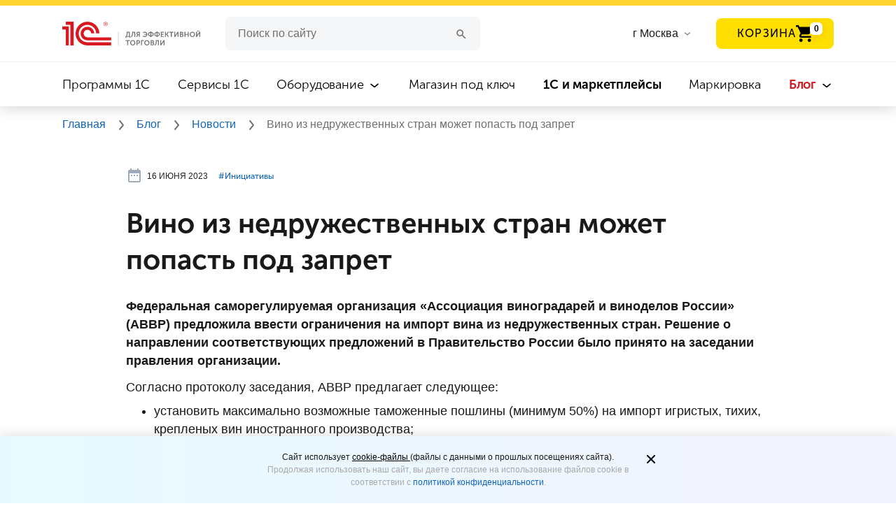

--- FILE ---
content_type: text/html; charset=UTF-8
request_url: https://torg.1c.ru/news/vino-iz-nedruzhestvennykh-stran-mozhet-popast-pod-zapret-/
body_size: 12924
content:
<!DOCTYPE html>
<html lang="ru">
<head prefix="og: http://ogp.me/ns# fb: http://ogp.me/ns/fb# article: http://ogp.me/ns/article#">
<meta http-equiv="X-UA-Compatible" content="IE=Edge">
<meta name="viewport" content="width=device-width, initial-scale=1, shrink-to-fit=no">
<meta name="title" content="Вино из недружественных стран может попасть под запрет  | Инициативы"/>
<title>Вино из недружественных стран может попасть под запрет | Инициативы</title>
<meta http-equiv="Content-Type" content="text/html; charset=UTF-8"/>
<meta name="keywords" content="Вино из недружественных стран может попасть под запрет  | Инициативы | Федеральная саморегулируемая организация «Ассоциация виноградарей и виноделов России» (АВВР) предложила ввести ограничения на импорт вина из недружественных стран."/>
<meta name="description" content="Вино из недружественных стран может попасть под запрет  | Инициативы | Федеральная саморегулируемая организация «Ассоциация виноградарей и виноделов России» (АВВР) предложила ввести ограничения на импорт вина из недружественных стран."/>
<script data-skip-moving="true">(function(w,d,n){var cl="bx-core";var ht=d.documentElement;var htc=ht?ht.className:undefined;if(htc===undefined||htc.indexOf(cl)!==-1){return;}var ua=n.userAgent;if(/(iPad;)|(iPhone;)/i.test(ua)){cl+=" bx-ios";}else if(/Windows/i.test(ua)){cl+=' bx-win';}else if(/Macintosh/i.test(ua)){cl+=" bx-mac";}else if(/Linux/i.test(ua)&&!/Android/i.test(ua)){cl+=" bx-linux";}else if(/Android/i.test(ua)){cl+=" bx-android";}cl+=(/(ipad|iphone|android|mobile|touch)/i.test(ua)?" bx-touch":" bx-no-touch");cl+=w.devicePixelRatio&&w.devicePixelRatio>=2?" bx-retina":" bx-no-retina";if(/AppleWebKit/.test(ua)){cl+=" bx-chrome";}else if(/Opera/.test(ua)){cl+=" bx-opera";}else if(/Firefox/.test(ua)){cl+=" bx-firefox";}ht.className=htc?htc+" "+cl:cl;})(window,document,navigator);</script>
<link href="/bitrix/cache/css/s1/torg.1c.ru/page_ffe4a5534028cfb4d36953110ace0261/page_ffe4a5534028cfb4d36953110ace0261_v1.css?176898291228443" type="text/css" rel="stylesheet"/>
<link href="/bitrix/cache/css/s1/torg.1c.ru/template_d13347541a4d91b9e64ccc98507b9a37/template_d13347541a4d91b9e64ccc98507b9a37_v1.css?1768982927439395" type="text/css" data-template-style="true" rel="stylesheet"/>
<link rel="canonical" href="https://torg.1c.ru/news/vino-iz-nedruzhestvennykh-stran-mozhet-popast-pod-zapret-/"/>
<link rel="manifest" href="/local/templates/torg.1c.ru/manifest.webmanifest">
<link rel="preload" href="/local/html/fonts/Roboto/Roboto-Regular.ttf" as="font" type="font/truetype" crossorigin="anonymous">
<link rel="preload" href="/local/html/fonts/MuseoSansCyrl/MuseoSansCyrl-700.woff" as="font" type="font/woff" crossorigin="anonymous">
<link rel="preload" href="/local/html/fonts/MuseoSansCyrl/MuseoSansCyrl-300.woff" as="font" type="font/woff" crossorigin="anonymous">
<link rel="preload" href="/local/html/fonts/MuseoSansCyrl/MuseoSansCyrl-500.woff" as="font" type="font/woff" crossorigin="anonymous">
<meta property="og:type" content="article"><meta property="og:site_name" content="torg.1c.ru"><meta property="og:title" content="Вино из недружественных стран может попасть под запрет  | Инициативы"><meta property="og:description" content="&nbsp;"><meta property="og:image" content="https://torg.1c.ru/local/html/images/sharing-logo-1c.png"><meta property="og:updated_time" content="1769461862"><meta property="article:author" content="https://torg.1c.ru"><meta property="og:url" content="https://torg.1c.ru/news/vino-iz-nedruzhestvennykh-stran-mozhet-popast-pod-zapret-/">
<link rel="icon" type="image/svg+xml" href="/favicon.svg">
<link rel="icon" href="/favicon.ico" type="image/x-icon">
<link rel="shortcut icon" href="/favicon.ico" type="image/x-icon">
<meta name="yandex-verification" content="a1c0dc934a735c42"/>
<link rel="manifest" href="/manifest.json">
<meta name="yandex-verification" content="09e1361fc2630d4e"/>
<meta name="yandex-verification" content="d0fb34f006cd921e"/>
<meta name="yandex-verification" content="ed2ff92e4018bdda"/>
</head>
<body>
<header class="header">
<img class="headder__img-back" src="/local/html/redesign/header/img/xclouds.png.pagespeed.ic.sKQABDFepF.webp">
<div class="header__top-line"></div>
<div class="header__container-new">
<div class="headder__container-top">
<a href="/" title="1C для эффективной торговли">
<div class="headder__logo"></div>
</a>
<div class="header__burger-menu-sm">
<img class="header__burger-menu-line" width="32" height="32" src="/local/html/redesign/header/img/32x32xmenu.png.pagespeed.ic.p3BQaT0tJc.webp" alt="Меню">
<img class="header__burger-menu-cross" width="32" height="32" src="/local/html/redesign/header/img/32x32xclose.png.pagespeed.ic.dIXftp39PM.webp" alt="Меню">
</div>
<div class="header__wrapper-input">
<form class="header__input" action="/search/">
<input id="form__search--input" type="text" required name="q" value="" autocomplete="off" placeholder="Поиск по сайту">
<button class="clean_btn" aria-label="Поиск">
<svg class="icon header__icon-search search-btn">
<use xlink:href="#icon-search"></use>
</svg>
</button>
</form> </div>
<div class="header__list-cities">
<input type="text" placeholder="Введите название города" id="cities" class="header__input-cities suggestions-input hidden">
<label for="cities" class="header__label-cities">
<span>
г Москва </span>
<svg class="icon header__icon-arrow-list header__icon-arrow-list--cities">
<use xlink:href="#icon-arrow-list"></use>
</svg>
</label>
</div>
<div class="header__button-basket-container" id="header-basket"></div>
<nav class="header__navigation">
<ul class="header__navigation-item  ">
<li>
<a href="/programs/" title="Программы 1C">
Программы 1C </a>
<svg class="icon header__icon-arrow-list">
<use xlink:href="#icon-arrow-list"></use>
</svg>
</li>
</ul>
<ul class="header__navigation-item  ">
<li>
<a href="/services/" title="Сервисы 1C">
Сервисы 1C </a>
<svg class="icon header__icon-arrow-list">
<use xlink:href="#icon-arrow-list"></use>
</svg>
</li>
</ul>
<ul class="header__navigation-item  header__navigation-item_more">
<li>
<a href="/equipment/" title="Оборудование">
Оборудование </a>
<svg class="icon header__icon-arrow-list">
<use xlink:href="#icon-arrow-list"></use>
</svg>
</li>
<ul class="header__navigation-item-list">
<li class="header__navigation_subitem ">
<a href="/equipment/" title="Все оборудование" class="header__navigation-item-mb">
Все оборудование </a>
</li>
<li class="header__navigation_subitem ">
<a href="/equipment/kassy-samoobsluzhivaniya/" title="Кассы самообслуживания">
Кассы самообслуживания </a>
</li>
<li class="header__navigation_subitem ">
<a href="/equipment/onlayn-kassy/" title="Онлайн-кассы">
Онлайн-кассы </a>
</li>
<li class="header__navigation_subitem ">
<a href="/equipment/terminaly-sbora-dannykh/" title="Терминалы сбора данных">
Терминалы сбора данных </a>
</li>
<li class="header__navigation_subitem ">
<a href="/equipment/skanery-shtrikhkoda/" title="Сканеры штрихкода">
Сканеры штрихкода </a>
</li>
<li class="header__navigation_subitem ">
<a href="/equipment/printery-etiketok/" title="Принтеры этикеток и чеков">
Принтеры этикеток и чеков </a>
</li>
<li class="header__navigation_subitem ">
<a href="/equipment/pos-oborudovanie/" title="POS-оборудование">
POS-оборудование </a>
</li>
<li class="header__navigation_subitem ">
<a href="/equipment/denezhnye-yashchiki/" title="Денежные ящики">
Денежные ящики </a>
</li>
<li class="header__navigation_subitem ">
<a href="/equipment/vesy/" title="Весы">
Весы </a>
</li>
<li class="header__navigation_subitem ">
<a href="/equipment/other-equipment/" title="Прочее оборудование">
Прочее оборудование </a>
</li>
<li class="header__navigation_subitem ">
<a href="/equipment/litsenzii-na-obnovlenie-kkt/" title="Лицензии на обновление ККТ">
Лицензии на обновление ККТ </a>
</li>
</ul>
</ul>
<ul class="header__navigation-item  ">
<li>
<a href="/magazin-pod-klyuch/" title="Магазин под ключ">
Магазин под ключ </a>
<svg class="icon header__icon-arrow-list">
<use xlink:href="#icon-arrow-list"></use>
</svg>
</li>
</ul>
<ul class="header__navigation-item  ">
<li>
<a href="/marketplace/" title=" 1С и маркетплейсы">
<b style='font-weight: bold'>1С и маркетплейсы</b> </a>
<svg class="icon header__icon-arrow-list">
<use xlink:href="#icon-arrow-list"></use>
</svg>
</li>
</ul>
<ul class="header__navigation-item  ">
<li>
<a href="/mark/" title="Маркировка">
Маркировка </a>
<svg class="icon header__icon-arrow-list">
<use xlink:href="#icon-arrow-list"></use>
</svg>
</li>
</ul>
<ul class="header__navigation-item active header__navigation-item_more">
<li>
<a href="/blog/" title="Блог">
Блог </a>
<svg class="icon header__icon-arrow-list">
<use xlink:href="#icon-arrow-list"></use>
</svg>
</li>
<ul class="header__navigation-item-list">
<li class="header__navigation_subitem ">
<a href="/blog/" title="Все материалы" class="header__navigation-item-mb">
Все материалы </a>
</li>
<li class="header__navigation_subitem active">
<a href="/news/" title="Новости">
Новости </a>
</li>
<li class="header__navigation_subitem ">
<a href="/articles/" title="Статьи">
Статьи </a>
</li>
<li class="header__navigation_subitem ">
<a href="/cases/" title="Кейсы">
Кейсы </a>
</li>
<li class="header__navigation_subitem ">
<a href="/video/" title="Видео">
Видео </a>
</li>
<li class="header__navigation_subitem ">
<a href="/wiki/category-all-pages/" title="Википедия">
Википедия </a>
</li>
</ul>
</ul>
</nav>
</div>
<!--noindex-->
<span id="basket-right-block"></span>
<!--/noindex-->
</header>
<div class="bread-crumbs">
<div class="bread-crumbs__container" itemscope itemtype="https://schema.org/BreadcrumbList" typeof="BreadcrumbList">
<a itemprop="item" href="/" title="Главная">
<span itemprop="itemListElement" itemscope itemtype="http://schema.org/ListItem" property="itemListElement" typeof="ListItem">
Главная
<meta itemprop="name" property="name" content="Главная"/>
<meta itemprop="position" property="position" content="1"/>
<meta itemprop="item" property="item" content="https://torg.1c.ru/"/>
</span>
</a>
<svg class="icon header__icon-bread-crumbs">
<use xlink:href="#icon-bread-crumbs-arrow"></use>
</svg> <a itemprop="item" href="/blog/" title="Блог">
<span itemprop="itemListElement" itemscope itemtype="http://schema.org/ListItem" property="itemListElement" typeof="ListItem">
Блог
<meta itemprop="name" property="name" content="Блог"/>
<meta itemprop="position" property="position" content="2"/>
<meta itemprop="item" property="item" content="https://torg.1c.ru/blog/"/>
</span>
</a>
<svg class="icon header__icon-bread-crumbs">
<use xlink:href="#icon-bread-crumbs-arrow"></use>
</svg> <a itemprop="item" href="/news/" title="Новости">
<span itemprop="itemListElement" itemscope itemtype="http://schema.org/ListItem" property="itemListElement" typeof="ListItem">
Новости
<meta itemprop="name" property="name" content="Новости"/>
<meta itemprop="position" property="position" content="3"/>
<meta itemprop="item" property="item" content="https://torg.1c.ru/news/"/>
</span>
</a>
<svg class="icon header__icon-bread-crumbs">
<use xlink:href="#icon-bread-crumbs-arrow"></use>
</svg>
<span itemprop="itemListElement" itemscope itemtype="http://schema.org/ListItem" property="itemListElement" typeof="ListItem">
Вино из недружественных стран может попасть под запрет
<meta itemprop="name" property="name" content="Вино из недружественных стран может попасть под запрет "/>
<meta itemprop="position" property="position" content="4"/>
</span>
</div>
</div>
<noscript>
<div class="breadcrumbs">
<div class="breadcrumbs__block" style="background: #f5eded">
<div class="container">
<span>
Для корректной работы сайта, пожалуйста, включите поддержку JavaScript
</span>
</div>
</div>
</div>
</noscript>
<main class="infinity-load-articles" data-url="https://torg.1c.ru/news/vino-iz-nedruzhestvennykh-stran-mozhet-popast-pod-zapret-/" data-title="Вино из недружественных стран может попасть под запрет  | Инициативы" data-description="Вино из недружественных стран может попасть под запрет  | Инициативы | Федеральная саморегулируемая организация «Ассоциация виноградарей и виноделов России» (АВВР) предложила ввести ограничения на импорт вина из недружественных стран." data-keywords="Вино из недружественных стран может попасть под запрет  | Инициативы | Федеральная саморегулируемая организация «Ассоциация виноградарей и виноделов России» (АВВР) предложила ввести ограничения на импорт вина из недружественных стран." id="order-page" data-is-dev="1">
<section class="publications infinite-item" itemscope itemtype="http://schema.org/NewsArticle" vocab="http://Schema.org/" typeof="Article">
<div class="publications__content">
<link itemprop="mainEntityOfPage" property="mainEntityOfPage" href="https://torg.1c.ru"/>
<div itemprop="publisher" itemscope itemtype="https://schema.org/Organization" property="publisher" typeof="Organization">
<div itemprop="logo" itemscope itemtype="https://schema.org/ImageObject" property="logo" typeof="ImageObject">
<img itemprop="url image" property="url image" src="/local/html/images/xlogo.png.pagespeed.ic.DqyRc1Fjr5.webp" alt="1С для эффективной торговли" title="1С для эффективной торговли" style="display:none;"/>
</div>
<meta itemprop="name" property="name" content="1С для эффективной торговли">
<meta itemprop="telephone" content="">
<meta itemprop="address" content="Россия">
</div>
<span data-next-url="/news/za-narushenie-pri-soderzhanii-zhivotnykh-budut-shtrafovat/" id="ajax_next_page" title="Загрузить ещё">
</span>
<div class="container container-wide">
<div class="article-top">
<div class="stats stats--top">
<div class="stats__row">
<div class="stats__row--mobile">
<span class="stats__item">
<meta itemprop="datePublished dateModified" content="2023-06-16"/>
<meta property="datePublished dateModified" content="2023-06-16"/>
<svg width="24" height="24" class="stats__icon">
<use xlink:href="#icon-calendar"></use>
</svg>
16 июня 2023 </span>
</div>
<div class="stats__row--mobile">
<ul class="tags-list tags-list--hashtags" style="margin-right: 18px">
<li itemprop="about" class="tags">
<a href="/news/tag-initsiativy/">#&#8291;Инициативы</a>
&nbsp
</li>
</ul>
</div>
</div>
<span class="stats__item stats__item--views">
</span>
</div>
</div>
<h1 class="headline-news" itemprop="headline" property="headline">
Вино из недружественных стран может попасть под запрет </h1>
<div itemprop="articleBody" class="publications__content-body" property="articleBody">
<p>
<b>Федеральная саморегулируемая организация «Ассоциация виноградарей и виноделов России» (АВВР) предложила ввести ограничения на импорт вина из недружественных стран. Решение о направлении соответствующих предложений в Правительство России было принято на заседании правления организации.</b>
</p>
<p>
Согласно протоколу заседания, АВВР предлагает следующее:
</p>
<ul>
<li>
<p>
установить максимально возможные таможенные пошлины (минимум 50%) на импорт игристых, тихих, крепленых вин иностранного производства;
</p>
</li>
<li>
<p>
запретить импорт игристых, тихих, крепленых вин из недружественных стран;
</p>
</li>
<li>
<p>
увеличить акциз на винодельческую продукцию с предоставлением налогового вычета для вина из российского винограда;
</p>
</li>
<li>
<p>
ввести минимальные розничные цены на вино;
</p>
</li>
<li>
<p>
обязать торговые сети предоставлять российскому вину не менее 50% от всей магазинной винной полки.
</p>
</li>
</ul>
<p>
Эксперты предостерегают о том, что подобные меры могут привести к подорожанию вина, и, как следствие, потребители будут отдавать предпочтение более дешевому алкоголю, такому как сидр, пивные напитки, джин-тоник.
</p>
<p>
Кроме того, эксперты уверены в том, что:
</p>
<ul>
<li>
<p>
потребители начнут скупать импортное вино, пока оно не подорожало, и, соответственно, встанут продажи российского вина;
</p>
</li>
<li>
<p>
вслед за подорожанием импортного вина начнут расти цены и на российское вино;
</p>
</li>
<li>
<p>
рынок не готов к запрету импорта вина из недружественных стран. После того как закончатся имеющиеся в стране запасы, возникнет дефицит. Маловероятно, что потребители, отдающие предпочтение зарубежным винам, начнут употреблять российское вино. Скорее всего, они перейдут на слабоалкогольные коктейли.
</p>
</li>
</ul>
<p>
Сейчас доля импортного вина на российском рынке составляет чуть меньше половины. При этом вина Италии, Испании и Франции занимают 60% от всего импорта.
</p>
<p>
<span style="color: #959595; font-size: 11pt;">Источник:</span><span style="color: #959595; font-size: 11pt;"> </span>
<!--noindex--><a target="_blank" rel="noopener noreferrer" href="https://rg.ru/2023/06/13/v-rossii-predlozhili-zapretit-import-vin-iz-nedruzhestvennyh-stran.html" title="ФГБУ «Редакция «Российской газеты»"><span style="color: #959595; font-size: 11pt;">ФГБУ «Редакция «Российской газеты»</span></a><!--/noindex--><br/>
</p>
<div>
<h3>Будет интересно:</h3>
<p>
&nbsp;—&nbsp;<a href="/news/v-rossii-mogut-zapretit-tsvetnye-plastikovye-butylki/" target="_blank" rel="noopener" title="В России могут запретить цветные пластиковые бутылки">В России могут запретить цветные пластиковые бутылки</a>
</p>
<p>
&nbsp;—&nbsp;<a href="/news/u-sidra-mozhet-poyavitsya-minimalnaya-roznichnaya-tsena/" target="_blank" rel="noopener" title="У сидра может появиться минимальная розничная цена">У сидра может появиться минимальная розничная цена</a>
</p>
<p>
&nbsp;—&nbsp;<a href="/news/porog-besposhlinnogo-vvoza-tovarov-mozhet-snizitsya-do-200-evro/" target="_blank" rel="noopener" title="Порог беспошлинного ввоза товаров может снизиться до 200 евро">Порог беспошлинного ввоза товаров может снизиться до 200 евро</a>
</p>
<p>
&nbsp;—&nbsp;<a href="/news/prodavtsov-khotyat-shtrafovat-za-navyazyvanie-uslug/" target="_blank" rel="noopener" title="Продавцов хотят штрафовать за навязывание услуг">Продавцов хотят штрафовать за навязывание услуг</a>
</p>
</div>
</div>
<div>
<div class="mailing-tlg">
<a href="https://1c.link/to/FwbcbuM" class="mailing-tlg__block" title="Подписаться" target="_blank" rel="noopener">
<span class="mailing-tlg__description">
Важные новости 1С и торговли в <b class="mailing-tlg__description-link">телеграм-канале</b>
</span>
<span class="mailing-tlg__description--mobile">
Важные новости 1С и торговли в <b class="mailing-tlg__description-link">телеграм-канале</b>
</span>
<div class="mailing-tlg__button">
ПОДПИСАТЬСЯ
</div>
<div class="mailing-tlg__circle mailing-tlg__circle--first"></div>
<div class="mailing-tlg__circle mailing-tlg__circle--second"></div>
<div class="mailing-tlg__circle mailing-tlg__circle--fourth"></div>
<div class="mailing-tlg__circle mailing-tlg__circle--third"></div>
<div class="mailing-tlg__circle mailing-tlg__circle--fifth"></div>
</a>
<div class="mailing-tlg__img"></div>
</div>
</div>
<div class="publications__likely ">
<div class="mb-4">
<div class="font_h5">
<strong>Поделиться</strong>
</div>
<div class="ya-share2" data-url="https://torg.1c.ru/news/vino-iz-nedruzhestvennykh-stran-mozhet-popast-pod-zapret-/" data-title="Вино из недружественных стран может попасть под запрет " data-size="l" data-services="vkontakte,telegram"></div>
</div>
</div>
</div>
</div>
</section>
<div class="container news-loading" id="loading" style="margin-top: 20px;">
Загрузка
<svg class="icon icon-spin rotating" style="margin-left: 0;">
<use xlink:href="#icon-spin"></use>
</svg>
</div>
<div id="makeOrder" role="dialog" aria-hidden="true" aria-labelledby="myModalLabel" class="modal fade">
<div role="document" class="modal-dialog" style="">
<div class="modal-content form__location">
<button type="button" class="close close-modal" aria-label="Закрыть" data-dismiss="modal">×
</button>
<div class="container">
<div class="d-sm-flex align-items-center mb-5 mb-sm-0">
<div class="mr-auto pl-mb-56 ml-mb-n15" v-show="modal.showTitle">
<div class="font_h2" v-html="modal.title"></div>
<div class="font_h4" v-html="modal.subtitle"></div>
</div>
</div>
<add-to-basket ref="basket"></add-to-basket>
</div>
</div>
</div>
</div>
</main>
<div class="new-banner">
<div class="new-banner__container">
<div class="new-banner__contant new-banner__contant_color-black">
<div class="new-banner__content-title">
Свежие бизнес-новости, кейсы и статьи в наших соцсетях </div>
<p class="new-banner__content-description">
Почитать. Пообщаться. Задать вопрос <img style="margin-left: 0;" src="/local/html/redesign/pop-app/img/20x20xsmail.png.pagespeed.ic.1iBcWxYDWI.webp" class="new-banner__smail" width="20" height="20"> </p>
<div class="new-banner__social-network-wrapper">
<a href="https://vk.com/smb_1c" target="_blank" rel="noopener noreferrer" class="new-banner__social-network" title="VK">
<div class="new-banner__social-network">
<div class="new-banner__social-network--icon" style="background-image:url(/local/html/images/svg/vk.svg)"></div>
</div>
</a>
<a href="https://zen.yandex.ru/id/5dee19b18f011100b9433ecb" target="_blank" rel="noopener noreferrer" class="new-banner__social-network" title="Яндекс.Дзен">
<div class="new-banner__social-network">
<div class="new-banner__social-network--icon" style="background-image:url(/local/html/images/svg/yandeks-dzen.svg)"></div>
</div>
</a>
<a href="https://t.me/torg1c_ru" target="_blank" rel="noopener noreferrer" class="new-banner__social-network" title="Телеграм">
<div class="new-banner__social-network">
<div class="new-banner__social-network--icon" style="background-image:url(/local/html/images/svg/telegram.svg)"></div>
</div>
</a>
</div>
</div>
</div>
<picture>
<source media="(max-width: 767px)" srcset="/upload/iblock/354/xugtkxa7jyn69wlwvhr9buroyk5h8q906.jpg.pagespeed.ic.iPdg0SfbYN.webp">
<source media="(max-width: 1024px)" srcset="/upload/iblock/bf6/xvzqkpqoo1ny425x60oc935eb5yr1bqc3.jpg.pagespeed.ic.ibgbSKAU2p.webp">
<img class="new-banner__img" src="/upload/iblock/6ea/xxpgwua9gb9dq5kbxbv48ifa19cfdsfay.jpg.pagespeed.ic.QNQw-qJ2hD.webp" alt="Свежие бизнес-новости, кейсы  и статьи в наших соцсетях">
</picture>
</div>
<span id="ajax_next_page_after" title="Загрузить ещё">
</span>
<footer class="footer">
<div id="footer-modal-menu-others--tablet"></div>
<div class="footer__back-1"></div>
<div class="footer__back-2"></div>
<div class="footer__container">
<div class="footer__column-1">
<div>
<a href="/" title="1С для эффективной торговли">
<div class="footer__logo"></div>
</a>
<div id="footer-menu--tablet"></div>
</div>
<p class="footer__copyright">
© 1С, 2026. Все права защищены
</p>
</div>
<div id="footer-menu--desktop"></div>
<div id="footer-menu--socials"></div>
</div>
</footer>
<noscript><div><img src="https://mc.yandex.ru/watch/46973862" style="position:absolute; left:-9999px;" alt=""/></div></noscript>
<noscript><img src="https://vk.com/rtrg?p=VK-RTRG-1606372-6rE0G" style="position:fixed; left:-999px;" alt=""/>
</noscript>
<div class="content-modal modal fade" id="content-popup" tabindex="-1" role="dialog" aria-labelledby="exampleModalLabel" aria-hidden="true">
<div class="modal-dialog" role="document">
<span class="modal-close"></span>
<div class="modal-content"></div>
</div>
</div>
<div class="alert alert-cookie alert-dismissable" id="cookie-info">
<div class="alert-wrap">
<div class="mgb10 text-center">
</div>
<span aria-hidden="true" data-dismiss="alert" class="close-cookie" type="button">
<svg width="24" height="24" viewBox="0 0 24 24" fill="none" xmlns="http://www.w3.org/2000/svg">
<g id="Icon/Outline/close">
<path id="cookieMask" fill-rule="evenodd" clip-rule="evenodd" d="M13.414 11.9998L17.707 7.70676C18.098 7.31576 18.098 6.68376 17.707 6.29276C17.316 5.90176 16.684 5.90176 16.293 6.29276L12 10.5858L7.70701 6.29276C7.31601 5.90176 6.68401 5.90176 6.29301 6.29276C5.90201 6.68376 5.90201 7.31576 6.29301 7.70676L10.586 11.9998L6.29301 16.2928C5.90201 16.6838 5.90201 17.3158 6.29301 17.7068C6.48801 17.9018 6.74401 17.9998 7.00001 17.9998C7.25601 17.9998 7.51201 17.9018 7.70701 17.7068L12 13.4138L16.293 17.7068C16.488 17.9018 16.744 17.9998 17 17.9998C17.256 17.9998 17.512 17.9018 17.707 17.7068C18.098 17.3158 18.098 16.6838 17.707 16.2928L13.414 11.9998Z" fill="#231F20"/>
<mask id="cookieMask0" mask-type="alpha" maskUnits="userSpaceOnUse" x="5" y="5" width="14" height="13">
<path id="cookieMask_2" fill-rule="evenodd" clip-rule="evenodd" d="M13.414 11.9998L17.707 7.70676C18.098 7.31576 18.098 6.68376 17.707 6.29276C17.316 5.90176 16.684 5.90176 16.293 6.29276L12 10.5858L7.70701 6.29276C7.31601 5.90176 6.68401 5.90176 6.29301 6.29276C5.90201 6.68376 5.90201 7.31576 6.29301 7.70676L10.586 11.9998L6.29301 16.2928C5.90201 16.6838 5.90201 17.3158 6.29301 17.7068C6.48801 17.9018 6.74401 17.9998 7.00001 17.9998C7.25601 17.9998 7.51201 17.9018 7.70701 17.7068L12 13.4138L16.293 17.7068C16.488 17.9018 16.744 17.9998 17 17.9998C17.256 17.9998 17.512 17.9018 17.707 17.7068C18.098 17.3158 18.098 16.6838 17.707 16.2928L13.414 11.9998Z" fill="white"/>
</mask>
<g mask="url(#cookieMask0)">
<g id="&#240;&#159;&#142;&#168; Color">
<rect id="cookieBase" width="24" height="24" fill="#0D1C2E"/>
</g>
</g>
</g>
</svg>
</span>
</div>
</div>
<div id="footer-button-add-to-basket"></div>
<script type="application/ld+json">
    {
        "@context": "https://schema.org",
        "@type": "Organization",
        "name": "torg.1c.ru",
        "url": "https://torg.1c.ru",
        "sameAs": [
        ]
    }
</script>
<div class="popup-Poplavok"></div>
<script>if(!window.BX)window.BX={};if(!window.BX.message)window.BX.message=function(mess){if(typeof mess==='object'){for(let i in mess){BX.message[i]=mess[i];}return true;}};</script>
<script>(window.BX||top.BX).message({"JS_CORE_LOADING":"Загрузка...","JS_CORE_NO_DATA":"- Нет данных -","JS_CORE_WINDOW_CLOSE":"Закрыть","JS_CORE_WINDOW_EXPAND":"Развернуть","JS_CORE_WINDOW_NARROW":"Свернуть в окно","JS_CORE_WINDOW_SAVE":"Сохранить","JS_CORE_WINDOW_CANCEL":"Отменить","JS_CORE_WINDOW_CONTINUE":"Продолжить","JS_CORE_H":"ч","JS_CORE_M":"м","JS_CORE_S":"с","JSADM_AI_HIDE_EXTRA":"Скрыть лишние","JSADM_AI_ALL_NOTIF":"Показать все","JSADM_AUTH_REQ":"Требуется авторизация!","JS_CORE_WINDOW_AUTH":"Войти","JS_CORE_IMAGE_FULL":"Полный размер"});</script><script src="/bitrix/js/main/core/core.min.js?1765891655229643"></script><script>BX.Runtime.registerExtension({"name":"main.core","namespace":"BX","loaded":true});</script>
<script>BX.setJSList(["\/bitrix\/js\/main\/core\/core_ajax.js","\/bitrix\/js\/main\/core\/core_promise.js","\/bitrix\/js\/main\/polyfill\/promise\/js\/promise.js","\/bitrix\/js\/main\/loadext\/loadext.js","\/bitrix\/js\/main\/loadext\/extension.js","\/bitrix\/js\/main\/polyfill\/promise\/js\/promise.js","\/bitrix\/js\/main\/polyfill\/find\/js\/find.js","\/bitrix\/js\/main\/polyfill\/includes\/js\/includes.js","\/bitrix\/js\/main\/polyfill\/matches\/js\/matches.js","\/bitrix\/js\/ui\/polyfill\/closest\/js\/closest.js","\/bitrix\/js\/main\/polyfill\/fill\/main.polyfill.fill.js","\/bitrix\/js\/main\/polyfill\/find\/js\/find.js","\/bitrix\/js\/main\/polyfill\/matches\/js\/matches.js","\/bitrix\/js\/main\/polyfill\/core\/dist\/polyfill.bundle.js","\/bitrix\/js\/main\/core\/core.js","\/bitrix\/js\/main\/polyfill\/intersectionobserver\/js\/intersectionobserver.js","\/bitrix\/js\/main\/lazyload\/dist\/lazyload.bundle.js","\/bitrix\/js\/main\/polyfill\/core\/dist\/polyfill.bundle.js","\/bitrix\/js\/main\/parambag\/dist\/parambag.bundle.js"]);</script>
<script>BX.Runtime.registerExtension({"name":"fx","namespace":"window","loaded":true});</script>
<script>(window.BX||top.BX).message({"LANGUAGE_ID":"ru","FORMAT_DATE":"DD.MM.YYYY","FORMAT_DATETIME":"DD.MM.YYYY HH:MI:SS","COOKIE_PREFIX":"BITRIX_SM","SERVER_TZ_OFFSET":"10800","UTF_MODE":"Y","SITE_ID":"s1","SITE_DIR":"\/","USER_ID":"","SERVER_TIME":1769375462,"USER_TZ_OFFSET":0,"USER_TZ_AUTO":"Y","bitrix_sessid":"b1ae639eeba38110328ff67a71ff884b"});</script><script src="/bitrix/cache/js/s1/torg.1c.ru/kernel_main/kernel_main_v1.js?1768987447158483"></script>
<script>BX.setJSList(["\/bitrix\/js\/main\/core\/core_fx.js","\/bitrix\/js\/main\/session.js","\/bitrix\/js\/main\/pageobject\/dist\/pageobject.bundle.js","\/bitrix\/js\/main\/core\/core_window.js","\/bitrix\/js\/main\/date\/main.date.js","\/bitrix\/js\/main\/core\/core_date.js","\/bitrix\/js\/main\/utils.js","\/local\/templates\/torg.1c.ru\/js\/isViewedElement.js","\/local\/templates\/torg.1c.ru\/components\/torg1c\/news.detail\/torg.1c.ru.news.detail.news.v3\/script.js","\/local\/node_modules\/vue\/dist\/vue.min.js","\/local\/node_modules\/jquery\/dist\/jquery.min.js","\/local\/html\/redesign\/header\/js\/right-basket.js","\/local\/html\/redesign\/header\/js\/burger-menu.js","\/local\/html\/redesign\/header\/js\/jquery.suggestions.min.js","\/local\/templates\/torg.1c.ru\/js\/add-to-home.js","\/local\/templates\/torg.1c.ru\/js\/magic-span.js","\/local\/templates\/torg.1c.ru\/js\/iframe-snippet.js","\/local\/templates\/torg.1c.ru\/components\/torg1c\/geo.data\/torg.1c.ru.geo.data.in_header.city.change.v2\/script.js","\/local\/node_modules\/es6-promise\/dist\/es6-promise.min.js","\/local\/node_modules\/es6-promise\/dist\/es6-promise.auto.min.js","\/local\/node_modules\/axios\/dist\/axios.min.js","\/local\/node_modules\/qs\/dist\/qs.min.js","\/local\/html\/libs\/popper.min.js","\/local\/html\/libs\/bootstrap.bundle.min.js","\/local\/html\/libs\/bootstrap.min.js","\/local\/templates\/torg.1c.ru\/main.js","\/local\/html\/js\/main.js","\/local\/templates\/torg.1c.ru\/js\/basket-products.js","\/local\/templates\/torg.1c.ru\/js\/yandex-metrika-goals.js","\/local\/templates\/torg.1c.ru\/js\/vk-pixel-goals.js","\/local\/api\/api.js","\/local\/js\/mdetect.js","\/local\/node_modules\/picturefill\/dist\/picturefill.min.js","\/check\/add-to-basket.js","\/local\/templates\/torg.1c.ru\/js\/jquery.maskedinput.min.js","\/local\/templates\/torg.1c.ru\/js\/select2\/js\/select2.js","\/local\/html\/libs\/slick-1.8.0\/slick\/slick.min.js","\/local\/html\/publication\/js\/custom.js","\/local\/html\/redesign\/components\/drop-list\/drop-list.js","\/local\/html\/js\/snippet-image-popup.js","\/local\/html\/js\/popup.js"]);</script>
<script>BX.setCSSList(["\/local\/templates\/torg.1c.ru\/components\/torg1c\/news.detail\/torg.1c.ru.news.detail.news.v3\/style.css","\/check\/check.form.css","\/local\/html\/redesign\/pop-app\/css\/new-banner.css","\/local\/html\/redesign\/pop-app\/css\/pop-app.css","\/local\/html\/redesign\/header\/css\/fonts.css","\/local\/html\/sass\/main.css","\/local\/html\/redesign\/header\/css\/header.css","\/local\/html\/redesign\/header\/css\/bread-crumbs.css","\/local\/html\/redesign\/header\/css\/suggestions.min.css","\/local\/html\/redesign\/footer\/css\/footer.css","\/local\/templates\/torg.1c.ru\/css\/add-to-home.css","\/local\/templates\/torg.1c.ru\/components\/bitrix\/search.form\/torg.1c.ru.search.form.v2\/style.css","\/local\/templates\/torg.1c.ru\/bugfix.css","\/local\/html\/publication-list\/sass\/publication-cards.css","\/local\/templates\/torg.1c.ru\/css\/cookie.css","\/local\/templates\/torg.1c.ru\/styles.css","\/local\/templates\/torg.1c.ru\/css\/snippets.css","\/local\/html\/redesign\/news\/style.css","\/local\/html\/basket\/sass\/main.css","\/local\/html\/basket_new\/sass\/main.css","\/local\/templates\/torg.1c.ru\/js\/select2\/css\/select2.min.css","\/local\/node_modules\/@fortawesome\/fontawesome-free\/css\/all.css","\/local\/templates\/torg.1c.ru\/components\/bitrix\/sale.basket.basket\/torg.1c.ru.sale.basket.v2\/style.css","\/local\/html\/publication\/sass\/style.css","\/local\/html\/publication\/bugfix.css","\/local\/html\/libs\/slick-1.8.0\/slick\/slick.css","\/local\/html\/equipment\/section\/sass\/equipment__goods.css","\/local\/html\/redesign\/components\/drop-list\/drop-list.css","\/local\/html\/redesign\/components\/assistant\/assistant.css","\/local\/html\/js\/popup.css"]);</script>
<script defer>window.addEventListener('load',function(){$('.snip-image-popup img').on('click',function(e){e.preventDefault();var img=document.createElement('img');img.src=$(this).parent('a').attr('href');img.alt=$(this).attr('alt');$('#content-popup .modal-content').html(img);$('#content-popup').modal('show');});});</script>
<script>window.banner_count=0+1</script>
<script src="/bitrix/cache/js/s1/torg.1c.ru/template_b365ca601b06997eb05f4e7c66ad8547/template_b365ca601b06997eb05f4e7c66ad8547_v1.js?1768982927661477"></script>
<script src="/bitrix/cache/js/s1/torg.1c.ru/page_f8952b45c061dddcbe330862a6ad8d6f/page_f8952b45c061dddcbe330862a6ad8d6f_v1.js?1768982912103408"></script>
<script src="https://yastatic.net/share2/share.js" defer></script>
<script defer>if(typeof processAllMagicSpans==='function'){setTimeout(function(){$(document).ready(function(){processAllMagicSpans();});},0);}</script>
<script async>document.addEventListener('DOMContentLoaded',function(){const modalMenuOthers=document.getElementById('footer-modal-menu-others--tablet');if(modalMenuOthers){fetch('/local/ajax/components-include/block-footer-modal-menu-others--tablet.php?ajax=Y').then(response=>response.text()).then(data=>{const temp=document.createElement('div');temp.innerHTML=data;modalMenuOthers.replaceWith(...temp.childNodes);processAllMagicSpans();});}});</script>
<script async>document.addEventListener('DOMContentLoaded',function(){const footerMenuTablet=document.getElementById('footer-menu--tablet');if(footerMenuTablet){fetch('/local/ajax/components-include/block-footer-menu--tablet.php?ajax=Y').then(response=>response.text()).then(data=>{const temp=document.createElement('div');temp.innerHTML=data;footerMenuTablet.replaceWith(...temp.childNodes);processAllMagicSpans();});}});</script>
<script async>document.addEventListener('DOMContentLoaded',function(){const modalMenuDesktop=document.getElementById('footer-menu--desktop');if(modalMenuDesktop){fetch('/local/ajax/components-include/block-footer-menu--desktop.php?ajax=Y').then(response=>response.text()).then(data=>{const temp=document.createElement('div');temp.innerHTML=data;modalMenuDesktop.replaceWith(...temp.childNodes);processAllMagicSpans();});}});</script>
<script async>document.addEventListener('DOMContentLoaded',function(){const footerMenuSocials=document.getElementById('footer-menu--socials');if(footerMenuSocials){fetch('/local/ajax/components-include/block-footer-menu-socials.php?ajax=Y').then(response=>response.text()).then(data=>{const temp=document.createElement('div');temp.innerHTML=data;footerMenuSocials.replaceWith(...temp.childNodes);processAllMagicSpans();});}});</script>
<script>var chromeVersion=0;if(BX.browser.IsChrome()){var version=navigator.userAgent.match(/Chrome\/(\S+)/);chromeVersion=version?version[1].split('.')[0]:0;}if((0<chromeVersion&&60>chromeVersion)||BX.browser.IsIE11()){var bodyElement=$('body');if(bodyElement){bodyElement.append("<script src=\"/local/templates/torg.1c.ru/js/yandex-metrika-goals.js\"><\/script>");bodyElement.append("<script src=\"/local/templates/torg.1c.ru/js/vk-pixel-goals.js\"><\/script>");}}</script>
<script>(function(m,e,t,r,i,k,a){m[i]=m[i]||function(){(m[i].a=m[i].a||[]).push(arguments)};m[i].l=1*new Date();for(var j=0;j<document.scripts.length;j++){if(document.scripts[j].src===r){return;}}k=e.createElement(t),a=e.getElementsByTagName(t)[0],k.async=1,k.src=r,a.parentNode.insertBefore(k,a)})(window,document,"script","https://mc.yandex.ru/metrika/tag.js","ym");ym(46973862,"init",{clickmap:true,trackLinks:true,accurateTrackBounce:true,webvisor:true,ecommerce:"dataLayer"});</script>
<script>!function(){var t=document.createElement("script");t.type="text/javascript",t.async=false,t.defer=!0,t.src='https://vk.com/js/api/openapi.js?169',t.onload=function(){if(window.VK){VK.Retargeting.Init("VK-RTRG-1606372-6rE0G");VK.Retargeting.Hit();VK.Retargeting.Init("VK-RTRG-513931-gnBnQ");VK.Retargeting.Hit();let dir=document.location.pathname;if(0===dir.indexOf("/equipment/")){if(0===dir.indexOf("/equipment/skanery-shtrikhkoda/")){VK.Retargeting.Add(39627199);console.log('vk: ЦА Торга_сканеры ШК');}else if(0===dir.indexOf("/equipment/terminaly-sbora-dannykh/")){VK.Retargeting.Add(39628206);console.log('vk: ЦА Торга_ТСД');}else if(0===dir.indexOf("/equipment/onlayn-kassy/")){VK.Retargeting.Add(39628336);console.log('vk: ЦА Торга_ККТ');}else if(0===dir.indexOf("/equipment/printery-etiketok/")){VK.Retargeting.Add(39628350);console.log('vk: ЦА Торга_принтеры_этикеток');}else if(0===dir.indexOf("/equipment/pos-oborudovanie/")){VK.Retargeting.Add(39628435);console.log('vk: ЦА Торга_POS');}}else if(0===dir.indexOf("/articles/")){vkGoal('page_view');}}},document.head.appendChild(t)}();</script>
<script>window.onload_counters=true</script>
<script>document.addEventListener('DOMContentLoaded',function(){'use strict';let close=document.querySelector('#cookie-info .close-cookie');let text='Cайт использует <a id="cookie-link"    href="https://ru.wikipedia.org/wiki/Cookie"    target="_blank"    rel="noopener norefferer">cookie-файлы </a> (файлы с данными о прошлых посещениях сайта). <br> <span class="grey">Продолжая использовать наш сайт, вы даете согласие на использование файлов cookie  в соответствии с <a href="/privacy-policy/">политикой конфиденциальности</a>.</span>';let select=$(".mgb10");select.append(text);if(close){close.addEventListener('click',function(){let date=new Date(new Date().getTime()+(86400*1000*365*10));document.cookie="COOKIE-INFO-HIDE=Y; path=/; expires="+date.toUTCString();});}});</script>
<script>$(document).ready(function(){const footerConsult=document.getElementById('footer-button-add-to-basket');if(footerConsult){fetch('/local/ajax/components-include/block-footer-button-consult.php?ajax=Y&show-widget-button=1').then(response=>response.text()).then(data=>{const temp=document.createElement('div');temp.innerHTML=data;footerConsult.replaceWith(...temp.childNodes);appendScript('/local/templates/torg.1c.ru/js/button-add-to-basket.js');});}function appendScript(src){let script=document.createElement('script');script.src=src;document.head.appendChild(script);}});</script>
<script src="/local/templates/torg.1c.ru/js/async-svg.js?eabe39d1a3b3dd54ce500e4857ad5a7c" defer></script>
</body>
</html>


--- FILE ---
content_type: application/javascript
request_url: https://torg.1c.ru/local/templates/torg.1c.ru/js/async-svg.js?eabe39d1a3b3dd54ce500e4857ad5a7c
body_size: 1200
content:
/**
 * Получить дату и время модификации файла (unix time)
 * @param url
 * @returns {Promise<number>}
 */
let getModifiedDateTime = async function(url) {
    let lastModified = 0;
    let response = await fetch(url, {method: 'HEAD'});
    let modifiedResponse = response.headers.get('Last-Modified');
    if (null !== modifiedResponse) {
        lastModified = new Date(modifiedResponse).valueOf();
    }
    return 0 < lastModified ? lastModified : 0;
}

/**
 * Получить код svg из localStorage
 * @param spriteCacheName{string}
 * @returns {Promise<string|*>}
 */
let getSvgFromStorage = async function(spriteCacheName) {
    let svgData;
    let localStorageExist = 'localStorage' in window && window['localStorage'] !== null;

    if (localStorageExist) {
        svgData = localStorage.getItem(spriteCacheName);
        if (null !== svgData) {
            return svgData;
        }
    }

    return svgData;
};

/**
 * Получить время модификации спрайта из localStorage браузера (unix time)
 * @returns {Promise<number>}
 */
let getSvgModifiedDateTimeCache = async function() {
    let result = 0;
    let localStorageExist = 'localStorage' in window && window['localStorage'] !== null;

    if (localStorageExist) {
        let svgModifiedTime = localStorage.getItem('svgSpriteModifiedTime');
        if (null !== svgModifiedTime) {
            result = parseInt(svgModifiedTime, 10);
        }
    }

    return 0 < result ? result : 0;
}

/**
 * Создать в body блок контейнер для вставки содержимого svg файлов
 * @returns {Promise<*>}
 */
let createSvgContainer = async function() {
    let baseElement = document.createElement('div');
    baseElement.id = 'svg-container';
    baseElement.style.display = 'none';

    return baseElement;
};

/**
 * Получить содержимое svg из файла
 * @param spriteUrl {(string|string[])}
 * @returns {Promise<string>}
 */
let getSvg = async function(spriteUrl) {
    let svgContent = '';

    if (
        'object' === typeof spriteUrl
        && null !== spriteUrl
    ) {
        for (let url in spriteUrl) {
            let response = await fetch(spriteUrl[url]);
            svgContent += await response.text();
        }
    } else if ('string' === typeof spriteUrl) {
        let response = await fetch(spriteUrl);
        svgContent = await response.text();
    }

    return svgContent;
};

/**
 * Проверить содержимое SVG в localStorage, если не найдено, загрузить из файла и сохранить в localStorage
 * @param sprites{Object}
 * @returns {Promise<string>}
 */
let getSvgContents = async function(sprites = {}) {
    let svg;
    let svgCacheName;
    let svgCache;
    let spriteBody = '';
    let svgModifiedCacheName = 'svgSpriteModifiedTime';

    for (let sprite in sprites) {
        svgCacheName = `svgSpriteContainer_${sprite}`;
        let svgModifiedTimeCache = await getSvgModifiedDateTimeCache();
        let svgModifiedTime = await getModifiedDateTime(sprites[sprite]);

        if (
            0 < svgModifiedTimeCache
            && svgModifiedTime <= svgModifiedTimeCache
        ) {
            svgCache = await getSvgFromStorage(svgCacheName);

            if (null !== svgCache) {
                spriteBody += svgCache;
            } else {
                svg = await getSvg(sprites[sprite]);
                if ('' !== svg) {
                    spriteBody += svg.toString();
                    localStorage.setItem(svgCacheName, svg.toString());
                    localStorage.setItem(svgModifiedCacheName, svgModifiedTime.toString());
                }
            }
        } else {
            svg = await getSvg(sprites[sprite]);
            if ('' !== svg) {
                spriteBody += svg.toString();
                localStorage.setItem(svgCacheName, svg.toString());
                localStorage.setItem(svgModifiedCacheName, svgModifiedTime.toString());
            }
        }
    }
    return spriteBody;
};

createSvgContainer().then(async function(svgContainer) {
    const body = document.querySelector('body');
    let sprites = {
        'main': '/local/icons/sprite.svg'
    };
    svgContainer.innerHTML = await getSvgContents(sprites);
    body.prepend(svgContainer);
}).catch(function (error) {
    console.log('Problem with fetching SVG sprite', error);
});


--- FILE ---
content_type: image/svg+xml
request_url: https://torg.1c.ru/local/html/images/svg/telegram.svg
body_size: 916
content:
<svg width="52" height="52" viewBox="0 0 52 52" fill="none" xmlns="http://www.w3.org/2000/svg">
<path d="M26 52C40.3594 52 52 40.3594 52 26C52 11.6406 40.3594 0 26 0C11.6406 0 0 11.6406 0 26C0 40.3594 11.6406 52 26 52Z" fill="#35B1E7"/>
<path d="M21.2333 37.9166C20.391 37.9166 20.5341 37.5985 20.2436 36.7965L17.7666 28.6445L36.8333 17.3333" fill="#C8DAEA"/>
<path d="M21.2334 37.9166C21.8834 37.9166 22.1706 37.6193 22.5334 37.2666L26.0001 33.8957L21.6758 31.2881" fill="#A9C9DD"/>
<path d="M21.6749 31.2889L32.1529 39.0302C33.3486 39.69 34.2115 39.3484 34.5094 37.9201L38.7745 17.8215C39.2111 16.0708 38.1071 15.2767 36.9632 15.796L11.9187 25.4531C10.2092 26.1388 10.2192 27.0925 11.6071 27.5175L18.0341 29.5235L32.9133 20.1364C33.6157 19.7104 34.2604 19.9394 33.7312 20.409" fill="url(#paint0_linear_1815_38385)"/>
<defs>
<linearGradient id="paint0_linear_1815_38385" x1="22.7448" y1="27.5972" x2="25.5229" y2="36.5834" gradientUnits="userSpaceOnUse">
<stop stop-color="#EFF7FC"/>
<stop offset="1" stop-color="white"/>
</linearGradient>
</defs>
</svg>
